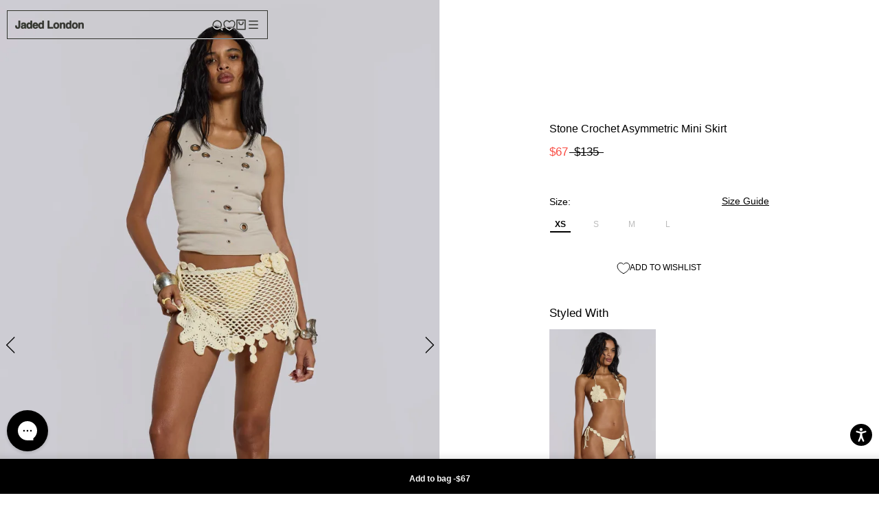

--- FILE ---
content_type: text/html; charset=utf-8
request_url: https://jadedldn.com/en-ck/cart?section_id=mini-cart&timestamp=1768832461435
body_size: 2867
content:
<div id="shopify-section-mini-cart" class="shopify-section"><div id="sidebar-cart" class="Drawer Drawer--fromRight" aria-hidden="true" data-section-id="cart" data-section-type="cart" data-section-settings='{
"type": "drawer",
"itemCount": 0,
"drawer": true,
"hasShippingEstimator": false
}' data-flow-cart-container>



<div class="Drawer__Header Drawer__Header--bordered Drawer__Container">
<span class="Drawer__Title Heading u-h4">Bag</span>

<button class="Drawer__Close Icon-Wrapper--clickable" data-action="close-drawer" data-drawer-id="sidebar-cart" aria-label="Close cart"><svg class="Icon Icon--close " role="presentation" viewBox="0 0 16 14">
      <path d="M15 0L1 14m14 0L1 0" stroke="currentColor" fill="none" fill-rule="evenodd"></path>
    </svg></button>
</div>

<form class="Cart Drawer__Content" action="/en-ck/cart" method="POST" novalidate>
<div class="Drawer__Main" data-scrollable> <p class="Cart__Empty Heading u-h5">Your bag is empty</p><div class="cart-drawer__recommended--responsive--outer">
<div class="cart-drawer__recommended--responsive">
<span class="cart-drawer__recommended--responsive__title">You may also like</span>
<div class="cart-drawer__recommended--responsive__scroll">
<ul class="slide-show cart-drawer__recommended--responsive__inner mobile">


<li class="cart-recom--responsive">
<div class="cart-recom--responsive__img"><img src="//jadedldn.com/cdn/shop/files/JMA5846_1_0725_200x.jpg?v=1753711136" loading="lazy"></div>
<div class="cart-recom--responsive__inner">
<p class="cart-recom--responsive__title">Biome Faux Fur Trapper Hat</p>
<div class="cart-recom--responsive__prices">
  <p class="cart-recom--responsive__price" flow-variant="55429413667195" flow-selector="prices.item.label" data-flow-localize>$135.00</p>

</div>
</div>
<a class="cart-recom--responsive__link" href="/en-ck/products/biome-faux-fur-trapper-hat"></a>
</li>

<li class="cart-recom--responsive">
<div class="cart-recom--responsive__img"><img src="//jadedldn.com/cdn/shop/files/19SEPWW151811_200x.jpg?v=1758625670" loading="lazy"></div>
<div class="cart-recom--responsive__inner">
<p class="cart-recom--responsive__title">NY Silver Metallic Shopper Bag</p>
<div class="cart-recom--responsive__prices">
  <p class="cart-recom--responsive__price" flow-variant="55733529837947" flow-selector="prices.item.label" data-flow-localize>$41.00</p>

</div>
</div>
<a class="cart-recom--responsive__link" href="/en-ck/products/ny-silver-metallic-shopper-bag"></a>
</li>

<li class="cart-recom--responsive">
<div class="cart-recom--responsive__img"><img src="//jadedldn.com/cdn/shop/files/7-DEC-MW5395b_200x.jpg?v=1702568112" loading="lazy"></div>
<div class="cart-recom--responsive__inner">
<p class="cart-recom--responsive__title">Blonde Fur Trapper Hat</p>
<div class="cart-recom--responsive__prices">
  <p class="cart-recom--responsive__price" flow-variant="41538708897843" flow-selector="prices.item.label" data-flow-localize>$135.00</p>

</div>
</div>
<a class="cart-recom--responsive__link" href="/en-ck/products/blonde-fur-trapper"></a>
</li>

<li class="cart-recom--responsive">
<div class="cart-recom--responsive__img"><img src="//jadedldn.com/cdn/shop/files/19SEPWW151711_200x.jpg?v=1758625692" loading="lazy"></div>
<div class="cart-recom--responsive__inner">
<p class="cart-recom--responsive__title">NY Gold Metallic Shopper Bag</p>
<div class="cart-recom--responsive__prices">
  <p class="cart-recom--responsive__price" flow-variant="55733551497595" flow-selector="prices.item.label" data-flow-localize>$41.00</p>

</div>
</div>
<a class="cart-recom--responsive__link" href="/en-ck/products/ny-gold-metallic-shopper-bag"></a>
</li>

<li class="cart-recom--responsive">
<div class="cart-recom--responsive__img"><img src="//jadedldn.com/cdn/shop/files/mweccom24sep16157_3236a26f-8419-462c-bf5a-ff3eecb584e3_200x.jpg?v=1758896107" loading="lazy"></div>
<div class="cart-recom--responsive__inner">
<p class="cart-recom--responsive__title">Jennie Croc Bag</p>
<div class="cart-recom--responsive__prices">
  <p class="cart-recom--responsive__price" flow-variant="55719362625915" flow-selector="prices.item.label" data-flow-localize>$235.00</p>

</div>
</div>
<a class="cart-recom--responsive__link" href="/en-ck/products/jennie-croc-bag"></a>
</li>

<li class="cart-recom--responsive">
<div class="cart-recom--responsive__img"><img src="//jadedldn.com/cdn/shop/files/Artboard14_ee0f2843-f7b0-489c-b517-a6f407b1ccd2_200x.jpg?v=1753781764" loading="lazy"></div>
<div class="cart-recom--responsive__inner">
<p class="cart-recom--responsive__title">Aiko Bag Charm</p>
<div class="cart-recom--responsive__prices">
  <p class="cart-recom--responsive__price" flow-variant="55615142887803" flow-selector="prices.item.label" data-flow-localize>$73.00</p>

</div>
</div>
<a class="cart-recom--responsive__link" href="/en-ck/products/aiko-bag-charm"></a>
</li>

<li class="cart-recom--responsive">
<div class="cart-recom--responsive__img"><img src="//jadedldn.com/cdn/shop/files/JMA4114_26f02625-5188-4209-abe0-227a13729b50_200x.jpg?v=1750328242" loading="lazy"></div>
<div class="cart-recom--responsive__inner">
<p class="cart-recom--responsive__title">Black Starstud Belt</p>
<div class="cart-recom--responsive__prices">
  <p class="cart-recom--responsive__price" flow-variant="55536506241403" flow-selector="prices.item.label" data-flow-localize>$105.00</p>

</div>
</div>
<a class="cart-recom--responsive__link" href="/en-ck/products/black-starstud-belt-women"></a>
</li>

<li class="cart-recom--responsive">
<div class="cart-recom--responsive__img"><img src="//jadedldn.com/cdn/shop/files/JMA5745_63620fbd-ca98-474c-bdd9-83897e74d99d_200x.jpg?v=1752070022" loading="lazy"></div>
<div class="cart-recom--responsive__inner">
<p class="cart-recom--responsive__title">Polka Belt</p>
<div class="cart-recom--responsive__prices">
  <p class="cart-recom--responsive__price" flow-variant="55594890494331" flow-selector="prices.item.label" data-flow-localize>$119.00</p>

</div>
</div>
<a class="cart-recom--responsive__link" href="/en-ck/products/polka-belt-women"></a>
</li>

<li class="cart-recom--responsive">
<div class="cart-recom--responsive__img"><img src="//jadedldn.com/cdn/shop/files/JWA5344_F1_1025_200x.jpg?v=1760718109" loading="lazy"></div>
<div class="cart-recom--responsive__inner">
<p class="cart-recom--responsive__title">Oksana Faux Fur Muff Bag</p>
<div class="cart-recom--responsive__prices">
  <p class="cart-recom--responsive__price" flow-variant="55719560348027" flow-selector="prices.item.label" data-flow-localize>$85.00</p>

</div>
</div>
<a class="cart-recom--responsive__link" href="/en-ck/products/oksana-faux-fur-muff-bag"></a>
</li>

<li class="cart-recom--responsive">
<div class="cart-recom--responsive__img"><img src="//jadedldn.com/cdn/shop/files/MENS16-6-233922-2-2_200x.jpg?v=1688767085" loading="lazy"></div>
<div class="cart-recom--responsive__inner">
<p class="cart-recom--responsive__title">Black Skinny Scarf</p>
<div class="cart-recom--responsive__prices">
  <p class="cart-recom--responsive__price" flow-variant="41332320010291" flow-selector="prices.item.label" data-flow-localize>$44.00</p>

</div>
</div>
<a class="cart-recom--responsive__link" href="/en-ck/products/black-skinny-jersey-scarf"></a>
</li>

<li class="cart-recom--responsive">
<div class="cart-recom--responsive__img"><img src="//jadedldn.com/cdn/shop/files/JWA5278_1_0825_200x.jpg?v=1756373984" loading="lazy"></div>
<div class="cart-recom--responsive__inner">
<p class="cart-recom--responsive__title">Mara Faux Fur Gloves in Pink</p>
<div class="cart-recom--responsive__prices">
  <p class="cart-recom--responsive__price" flow-variant="55431218037115" flow-selector="prices.item.label" data-flow-localize>$62.00</p>

</div>
</div>
<a class="cart-recom--responsive__link" href="/en-ck/products/mara-faux-fur-gloves-in-pink"></a>
</li>

<li class="cart-recom--responsive">
<div class="cart-recom--responsive__img"><img src="//jadedldn.com/cdn/shop/files/15JANWWECCOM1373_200x.jpg?v=1737989412" loading="lazy"></div>
<div class="cart-recom--responsive__inner">
<p class="cart-recom--responsive__title">Infinity Multiway Knit Cape in Gunmetal</p>
<div class="cart-recom--responsive__prices">
  <p class="cart-recom--responsive__price" flow-variant="54935341171067" flow-selector="prices.item.label" data-flow-localize>$88.00</p>

</div>
</div>
<a class="cart-recom--responsive__link" href="/en-ck/products/infinity-multiway-knit-cape-in-gunmetal"></a>
</li>

<li class="cart-recom--responsive">
<div class="cart-recom--responsive__img"><img src="//jadedldn.com/cdn/shop/files/JMA4113_200x.jpg?v=1748618736" loading="lazy"></div>
<div class="cart-recom--responsive__inner">
<p class="cart-recom--responsive__title">Ecru Starstud Belt</p>
<div class="cart-recom--responsive__prices">
  <p class="cart-recom--responsive__price" flow-variant="41402965262387" flow-selector="prices.item.label" data-flow-localize>$105.00</p>

</div>
</div>
<a class="cart-recom--responsive__link" href="/en-ck/products/white-multi-jewel-stud-belt"></a>
</li>

<li class="cart-recom--responsive">
<div class="cart-recom--responsive__img"><img src="//jadedldn.com/cdn/shop/files/JWA5345_F4_0625_200x.jpg?v=1750795810" loading="lazy"></div>
<div class="cart-recom--responsive__inner">
<p class="cart-recom--responsive__title">Infinity Multiway Cape in Kiwi</p>
<div class="cart-recom--responsive__prices">
  <p class="cart-recom--responsive__price" flow-variant="55366190760315" flow-selector="prices.item.label" data-flow-localize>$93.00</p>

</div>
</div>
<a class="cart-recom--responsive__link" href="/en-ck/products/infinity-multiway-cape-in-kiwi"></a>
</li>

<li class="cart-recom--responsive">
<div class="cart-recom--responsive__img"><img src="//jadedldn.com/cdn/shop/files/JMA4932_28b66fdc-1c16-4af3-97b9-0d7c4494e04d_200x.jpg?v=1749564648" loading="lazy"></div>
<div class="cart-recom--responsive__inner">
<p class="cart-recom--responsive__title">Silver Mamba Belt</p>
<div class="cart-recom--responsive__prices">
  <p class="cart-recom--responsive__price" flow-variant="55509529297275" flow-selector="prices.item.label" data-flow-localize>$105.00</p>

</div>
</div>
<a class="cart-recom--responsive__link" href="/en-ck/products/silver-mamba-belt-womens"></a>
</li>

</ul>
</div>
</div>
</div>


</div></form>
</div>
<style>
.cart-drawer__recommended {
background: #fff;
border-right: solid 1px #e6e6e6;
display: flex;
flex-flow: column;
height: 100%;
left: auto;
position: absolute;
right: 100%;
top: 0;
transform: translate(100%);
transition: .7s ease transform;
width: 15rem;
z-index: -1;
}
.Drawer[aria-hidden=false] .cart-drawer__recommended {transform: translate(0);}
.cart-drawer__recommended--inner {
height: 100%;
overflow: auto;
padding: 2.5rem 2rem 0;
width: 100%;
}
.cart-drawer__recommended--title {
color: gray;
font-size: 1rem;
letter-spacing: .1em;
margin-bottom: 2rem;
text-align: center;
text-transform: uppercase;
}
.cart-drawer__recommended--inner>ul {
margin-bottom: 7rem;
list-style: none;
}
.cart-recom {
display: flex;
flex-flow: column;
position: relative;
text-align: center;
margin-bottom:25px;
}
.cart-recom__img {
display: flex;
height: auto;
margin-bottom: 0.8rem;
position: relative;
}
.cart-recom__img:before {
content: "";
display: block;
padding-top: 100%;
width: 100%;
}
.cart-recom__img img {
-o-object-fit: cover;
object-fit: cover;
font-family: "object-fit: cover";
height: 100%;
left: 0;
pointer-events: none;
position: absolute;
top: 0;
width: 100%;
}
.cart-recom__link {
height: 100%;
left: 0;
position: absolute;
top: 0;
width: 100%;
z-index: 3;
}
.cart-recom__title {
font-size: 0.9rem;
font-weight: 300;
margin-bottom: 0;
}
.cart-recom__prices {
display: flex;
flex-flow: row wrap;
justify-content: center;
}
.cart-recom__price {
font-size: 0.8rem;
font-weight: 500;
}
.cart-recom__link {
height: 100%;
left: 0;
position: absolute;
top: 0;
width: 100%;
z-index: 3;
}
/*.cart-drawer__recommended--responsive--outer {
overflow: auto;
}*/
.cart-drawer__recommended--responsive {
border-top: solid 1px #e6e6e6;
display: block;
flex-flow: column;
opacity: 0;
padding:1rem;
padding-left: 0;
padding-right: 0;
transition: .7s ease all;
transition-property: opacity,visibility;
visibility: hidden;
}
.Drawer[aria-hidden=false] .cart-drawer__recommended--responsive{
opacity: 1;
visibility: visible;
}
.cart-drawer__recommended--responsive__title {
font-size: 1.rem;
font-weight: 300;
/*margin-bottom: 1.6rem;*/
padding: 0 2rem;
text-transform:uppercase;
}
.cart-drawer__recommended--responsive__scroll {
/*overflow: auto;*/
/*-webkit-overflow-scrolling: touch;*/
padding: 2rem;
padding-bottom: 0;
padding-top: 0;
}
.cart-drawer__recommended--responsive__inner {
display: flex;
margin: 0 -0.3rem;
list-style: none;
}
.cart-recom--responsive {
display: flex;
flex-flow: column;
margin: 0 0.3rem;
min-width: calc(45.4545454545% - 0.6rem);
position: relative;
text-align: center;
}
.cart-recom--responsive__img {
display: flex;
margin-bottom: 0.8rem;
position: relative;
height:200px;  
}
.cart-recom--responsive__img:before {
content: "";
display: block;
padding-top: 100%;
width: 100%;
}
.cart-recom--responsive__img img {
-o-object-fit: cover;
object-fit: cover;
font-family: "object-fit: cover";
height: 100%;
left: 0;
pointer-events: none;
position: absolute;
top: 0;
width: 100%;
}
.cart-recom--responsive__title {
color: #000;
font-size: 12px;
font-weight: 600;
line-height: 1.2rem;
margin-bottom:2px;
text-transform: uppercase;
}
.cart-recom--responsive__prices {
display: flex;
flex-flow: row wrap;
justify-content: center;
}
.cart-recom--responsive__price {
color: #4d4d4d;
font-size: 12px;
}
.cart-recom--responsive__link {
height: 100%;
left: 0;
position: absolute;
top: 0;
width: 100%;
z-index: 5;
}
.text-sm {
font-size: 14px;
}
.px-4 {
padding-left: 20px;
padding-right: 20px;
}
.transition-width {
transition-duration: .15s;
transition-property: width;
transition-timing-function: cubic-bezier(.4,0,.2,1);
}
.z-1 {
z-index: 1;
}
.rounded-md {
border-radius: 0.375rem;
}
.flex {
display: flex;
}
.relative {
position: relative;
}
.overflow-hidden {
overflow: hidden;
}

.items-center {
align-items: center;
}
.bg-lightRed {
background-color: rgba(239,214,206);
}
.bg-lightBlue {
background-color: rgba(241,245,249);
}
.h-full {
height: 100%;
}
.left-0 {
left: 0;
}
.top-0 {
top: 0;
}
.absolute {
position: absolute;
}
.h-\[44px\] {
height: 44px;
}
.mt-1 {
margin-top: 10px;
}
.font-baseBold {
font-weight: 200;
font-size: 12px;
text-transform: uppercase;
}
.shipping_msg{font-weight:600;}
@media screen and (max-width: 768px){
.cart-drawer__recommended {
display: none;
visibility: hidden;
}
.cart-drawer__recommended--responsive {
display: flex;
}
}
</style>
</div>

--- FILE ---
content_type: text/css
request_url: https://jadedldn.com/cdn/shop/t/594/assets/globocheckout.css?v=22805593120139587571766521668
body_size: 7049
content:
[tooltip]{position:relative;display:inline-block;width:14px;height:14px;background:#000;color:#fff;text-align:center;line-height:14px;border-radius:100%;font-size:9px;cursor:default}[tooltip]:before,[tooltip]:after{text-transform:none;font-size:12px;line-height:1;-webkit-user-select:none;user-select:none;pointer-events:none;position:absolute;display:none;opacity:0}[tooltip]:before{content:"";border:5px solid transparent;z-index:1001}[tooltip]:after{content:attr(tooltip);font-family:Helvetica,sans-serif;text-align:center;min-width:3em;max-width:21em;white-space:nowrap;overflow:hidden;text-overflow:ellipsis;padding:.5ch .9ch;border-radius:.3ch;box-shadow:0 1em 2em -.5em #00000059;background:#2c2c2c;color:#f9f9f9;z-index:1000}[tooltip]:hover:before,[tooltip]:hover:after{display:block}[tooltip][flow^=down]:before,[tooltip][flow^=down]:after{left:50%;transform:translate(-50%,1em)}[tooltip][flow^=down]:before{top:100%;border-top-width:0;border-bottom-color:#2c2c2c}[tooltip][flow^=down]:after{top:calc(100% + 5px)}[tooltip]:not([flow]):hover:before,[tooltip]:not([flow]):hover:after,[tooltip][flow^=down]:hover:before,[tooltip][flow^=down]:hover:after,[tooltip][flow^=up]:hover:before,[tooltip][flow^=up]:hover:after{animation:tooltips-vert .1s ease-out .1s forwards}[tooltip=""]:before,[tooltip=""]:after{display:none!important}@keyframes tooltips-vert{to{opacity:.9;transform:translate(-50%)}}@keyframes tooltips-horz{to{opacity:.9;transform:translateY(-50%)}}@keyframes tooltips-vert-after{to{opacity:.9;transform:translate(-1em)}}@keyframes tooltips-vert-after_{to{opacity:.9;transform:translate(1em)}}.custom-select{position:relative;display:inline-block;margin-right:5px;margin-left:5px;font-size:14px}.select-selected:after{position:absolute;content:"";top:calc(50% - 3px);right:12%;width:0;height:0;border:6px solid transparent;border-color:#e1e1e1 transparent transparent transparent}.select-selected.select-arrow-active,.select-items{-webkit-box-shadow:0px 10px 45px -10px rgba(173,173,173,.68);-moz-box-shadow:0px 10px 45px -10px rgba(173,173,173,.68);box-shadow:0 10px 45px -10px #adadadad}.select-items div,.select-selected{color:#000;border-color:transparent transparent rgba(0,0,0,.1) transparent;cursor:pointer;-webkit-user-select:none;user-select:none;padding:0 20px;min-height:35px;line-height:35px}.custom-select .select-items div:last-of-type{border-bottom-right-radius:15px;border-bottom-left-radius:15px}.g-stickybar[data-position=position_bottom] .wrapper .select-items{top:unset;bottom:100%;border-radius:15px 15px 0 0}.g-stickybar[data-position=position_bottom] .wrapper .select-selected{border-bottom-right-radius:15px;border-bottom-left-radius:15px}.g-stickybar[data-position=position_bottom] .wrapper .select-arrow-active{border-top-right-radius:0;border-top-left-radius:0}.g-stickybar[data-position=position_bottom] .wrapper .select-arrow-active,.g-stickybar[data-position=position_bottom] .wrapper .select-items{-webkit-box-shadow:0px -10px 45px -10px rgba(173,173,173,.68);-moz-box-shadow:0px -10px 45px -10px rgba(173,173,173,.68);box-shadow:0 -10px 45px -10px #adadadad}.g-stickybar[data-position=position_bottom] .wrapper .select-items div:first-of-type{border-top-right-radius:15px;border-top-left-radius:15px}.g-stickybar[data-position=position_bottom] .wrapper .select-items div:last-of-type{border-bottom-right-radius:0;border-bottom-left-radius:0}.g-stickybar .selector .custom-select{margin:0}.bar-stick-3 .wrapper .select-selected,.bar-stick-4 .wrapper .select-selected,.bar-stick-6 .wrapper .select-selected,.bar-stick-7 .wrapper .select-selected,.bar-stick-3 .wrapper .select-items div:first-of-type,.bar-stick-4 .wrapper .select-items div:first-of-type,.bar-stick-6 .wrapper .select-items div:first-of-type,.bar-stick-7 .wrapper .select-items div:first-of-type{border-radius:0!important}.bar-stick-4 .custom-select{margin:0;float:left}.bar-stick-6 .wrapper .custom-select,.bar-stick-7 .wrapper .custom-select{margin:0}.g-stickybar.bar-stick-4{padding-right:0}.custom-select select{display:none}h1.g-empty{font-size:21px}#continue_shopping:after,#checkout:after,#tocart:after{outline:none}table.popup_list_custom{background:none}table.popup_list_custom tr:first-child th:after,table.popup_list_custom tr:first-child td:after{border:none}.g-stickybar .no-margin-seperator{width:1px;height:30px;background:#ccc;display:inline-block;vertical-align:middle}.order-1{order:1}.order-2{order:2}.order-3{order:3}.g-stickybar .no-margin-seperator.fluid-height{height:100%}.select-selected{background-color:#fff;width:130px;height:35px;border-radius:15px;padding:0 20px;line-height:35px;overflow:hidden;text-overflow:ellipsis;white-space:nowrap}.bar-stick-2 .select-selected{background-color:#f6f7fb;border-radius:2px}.bar-stick-3 .custom-select{margin:0}.bar-stick-3 .select-selected{width:125px;height:70px;border-radius:0;line-height:70px;background:#f26c4f;color:#fff}.bar-stick-3 .select-selected.select-arrow-active{background:#111;color:#fff}.bar-stick-3 .select-items div{background:#111;color:#ccc}.bar-stick-3 .custom-select .select-items div:last-of-type{border-radius:0}.g-stickybar.bar-stick-3 .item.quantity input{height:70px;width:50px;margin:0;padding:0;border-radius:0;background:none;color:#fff;display:inline-block}.g-stickybar.bar-stick-3 .bar-action{margin:0}.bar-stick-4 .select-selected{width:125px;height:70px;border-radius:0;line-height:70px;background:#252525;color:#fff}.bar-stick-5 .select-selected{border:1px solid #ebebeb}.bar-stick-5 .item.option{margin-left:20px}.bar-stick-6 .select-selected,.bar-stick-7 .select-selected{height:70px;border-radius:0;line-height:70px}.bar-stick-4 .select-items div{background:#252525;color:#fff;height:35px;line-height:35px}.bar-stick-6 .select-selected.select-arrow-active,.bar-stick-6 .select-items div{color:#f26c4f}.bar-stick-6 .item.option,.bar-stick-7 .item.option{height:100%}.select-selected.select-arrow-active{border-bottom-left-radius:0;border-bottom-right-radius:0;border:none}.bar-sticky-6. custom-select .select-items div:last-of-type{border-bottom-right-radius:0;border-bottom-left-radius:0}.select-items{position:absolute;background-color:#fff;top:100%;left:0;right:0;z-index:99}.bar-stick-1 .select-items{border-bottom-right-radius:15px;border-bottom-left-radius:15px}.bar-stick-2 .select-items{background-color:#f6f7fb;border-bottom-left-radius:2px;border-bottom-right-radius:2px}.bar-stick-5 .select-items{border-bottom-left-radius:15px;border-bottom-right-radius:15px}.select-hide{display:none}.select-items div:hover,.same-as-selected{background-color:#0000001a;color:#000}.bar-stick-2 .select-items div:hover{background-color:#fff}.bar-stick-2 .custom-select .select-items div:last-of-type{border-bottom-left-radius:2px;border-bottom-right-radius:2px}.bar-stick-4 .custom-select .select-items div:last-of-type,.bar-stick-6 .custom-select .select-items div:last-of-type,.bar-stick-7 .custom-select .select-items div:last-of-type{border-bottom-left-radius:0;border-bottom-right-radius:0}[data-font=Avant_Garde] *{font-family:Avant Garde,Avantgarde,Century Gothic,CenturyGothic,AppleGothic,sans-serif}[data-font=Gill_Sans] *{font-family:Gill Sans,Gill Sans MT,Calibri,sans-serif}[data-font=Helvetica_Neue] *{font-family:HelveticaNeue,Helvetica Neue,Helvetica,Arial,sans-serif}[data-font=Arial] *{font-family:Arial,Helvetica Neue,Helvetica,sans-serif}[data-font=Candara] *{font-family:Candara,Calibri,Segoe,Segoe UI,Optima,Arial,sans-serif}[data-font=Geneva] *{font-family:Geneva,Tahoma,Verdana,sans-serif}[data-font=Droid_Sans] *,[data-font=Droid_Sans_Bold] *{font-family:Droid Sans}[data-font=Lato] *,[data-font=Lato_Bold] *,[data-font=Lato_Black] *{font-family:Lato}[data-font=Montserrat] *,[data-font=Montserrat_Bold] *{font-family:Montserrat}[data-font=Open_Sans] *,[data-font=Open_Sans_Bold] *{font-family:Open Sans}[data-font=PT_Sans] *,[data-font=PT_Sans_Bold] *{font-family:PT Sans}[data-font=PT_Sans_Narrow] *,[data-font=PT_Sans_Narrow_Bold] *{font-family:"PT Sans+Narrow"}[data-font=Roboto] *,[data-font=Roboto_Bold] *{font-family:Roboto}[data-font=Roboto_Condensed] *,[data-font=Roboto_Condensed_Bold] *{font-family:Roboto Condensed}[data-font=Source_Sans_Pro] *,[data-font=Source_Sans_Pro_Bold] *{font-family:Source Sans Pro}[data-font=Ubuntu] *,[data-font=Ubuntu_Bold] *{font-family:Ubuntu}[data-font=Work_Sans] *,[data-font=Work_Sans_Semi-Bold] *{font-family:Work Sans}[data-font=Big_Caslon] *{font-family:Big Caslon,Book Antiqua,Palatino Linotype,Georgia,serif}[data-font=Calisto_MT] *{font-family:Calisto MT,Bookman Old Style,Bookman,Goudy Old Style,Garamond,Hoefler Text,Bitstream Charter,Georgia,serif}[data-font=Baskerville] *{font-family:Baskerville,Baskerville Old Face,Hoefler Text,Garamond,Times New Roman,serif}[data-font=Garamond] *{font-family:Garamond,Baskerville,Baskerville Old Face,Hoefler Text,Times New Roman,serif}[data-font=Times_New_Roman] *{font-family:TimesNewRoman,Times New Roman,Times,Baskerville,Georgia,serif}[data-font=Arvo] *,[data-font=Arvo_Bold] *{font-family:Arvo}[data-font=Crimson_Text] *,[data-font=Crimson_Text_Bold] *{font-family:Crimson Text}[data-font=Droid_Serif] *,[data-font=Droid_Serif_Bold] *{font-family:"Droid Serif"}[data-font=Lora] *,[data-font=Lora_Bold] *{font-family:Lora}[data-font=PT_Serif] *,[data-font=PT_Serif_Bold] *{font-family:"PT Serif"}[data-font=Vollkorn] *,[data-font=Vollkorn_Bold] *{font-family:Vollkorn}[data-font=Karla] *,[data-font=Karla_Bold] *{font-family:Karla}[data-font=Raleway] *,[data-font=Raleway_Bold] *{font-family:Raleway}[data-font=Unica_One] *{font-family:Unica One}[data-font=Cabin] *,[data-font=Cabin_Bold] *{font-family:Cabin}[data-font=Rajdhani] *,[data-font=Rajdhani_Semi-Bold] *{font-family:Rajdhani}[data-font=Mouse_Memoirs] *{font-family:Mouse Memoirs}[data-font=Kreon] *,[data-font=Kreon_Bold] *{font-family:Kreon}[data-font=Varela] *{font-family:Varela}[data-font=News_Cycle] *,[data-font=News_Cycle_Bold] *{font-family:News Cycle}[data-font=Rubik] *{font-family:Rubik}[data-font=Merriweather] *,[data-font=Merriweather_Bold] *{font-family:Merriweather}.g-popup .fa,.g-stickycart .fa{font-family:FontAwesome!important}.modal-open{overflow:hidden}.modal{display:none;overflow:hidden;position:fixed;top:0;right:0;bottom:0;left:0;z-index:1050;-webkit-overflow-scrolling:touch;outline:0;align-items:center;justify-content:center}.modal.fade .modal-dialog{-webkit-transform:translate(0,-25%);-ms-transform:translate(0,-25%);-o-transform:translate(0,-25%);transform:translateY(-25%);-webkit-transition:-webkit-transform .3s ease-out;-o-transition:-o-transform .3s ease-out;transition:transform .3s ease-out}.modal.in .modal-dialog{-webkit-transform:translate(0,0);-ms-transform:translate(0,0);-o-transform:translate(0,0);transform:translate(0)}.modal-open .modal{overflow-x:hidden;overflow-y:auto}.modal-dialog{position:relative;width:auto;margin:10px}.modal-content{position:relative;background-color:#fff;border:1px solid #999;border:1px solid rgba(0,0,0,.2);border-radius:6px;-webkit-box-shadow:0 3px 9px rgba(0,0,0,.5);box-shadow:0 3px 9px #00000080;-webkit-background-clip:padding-box;background-clip:padding-box;outline:0}.modal-backdrop{position:fixed;top:0;right:0;bottom:0;left:0;z-index:1040;background-color:#000}.modal-backdrop.fade{opacity:0;filter:alpha(opacity=0)}.modal-backdrop.in{opacity:.5;filter:alpha(opacity=50)}.modal-header{padding:15px;border-bottom:1px solid #e5e5e5}.modal-header .close{margin-top:-2px}.modal-title{margin:0;line-height:1.42857143}.modal-body{position:relative;padding:15px}.modal-footer{padding:15px;text-align:right;border-top:1px solid #e5e5e5}.modal-footer .btn+.btn{margin-left:5px;margin-bottom:0}.modal-footer .btn-group .btn+.btn{margin-left:-1px}.modal-footer .btn-block+.btn-block{margin-left:0}.modal-scrollbar-measure{position:absolute;top:-9999px;width:50px;height:50px;overflow:scroll}@media (min-width:768px){.modal-dialog{margin:30px auto;width:90%}.modal-content{-webkit-box-shadow:0 5px 15px rgba(0,0,0,.5);box-shadow:0 5px 15px #00000080}.modal-sm{width:300px}}@media (min-width:992px){.modal-lg{width:900px}}.clearfix:before,.clearfix:after,.modal-header:before,.modal-header:after,.modal-footer:before,.modal-footer:after{content:" ";display:table}.clearfix:after,.modal-header:after,.modal-footer:after{clear:both}.center-block{display:block;margin-left:auto;margin-right:auto}.pull-right{float:right!important}.pull-left{float:left!important}.show{display:block!important}.invisible{visibility:hidden}.text-hide{font:0/0 a;color:transparent;text-shadow:none;background-color:transparent;border:0}.hidden{display:none!important}.affix{position:fixed}.modal-content{margin:0 auto}.g-popup-parent .modal-dialog{overflow-y:auto;max-height:100%}#globo-checkout .modal{background:none;opacity:1}.modal .btn{display:inline-block;margin:0;padding:0;font-weight:400;font-style:normal;text-decoration:none;border-style:solid;line-height:1.42;vertical-align:middle;white-space:nowrap;cursor:pointer;-webkit-user-select:none;-moz-user-select:none;-ms-user-select:none;-o-user-select:none;user-select:none;-webkit-appearance:none;-moz-appearance:none;text-transform:none;letter-spacing:normal;box-shadow:0 2px 5px #00000029,0 2px 10px #0000001f;letter-spacing:.5px;transition:.2s ease-out}.modal .btn:hover{box-shadow:0 5px 11px #0000002e,0 4px 15px #00000026}.modal a.btn{display:flex;align-items:center}.g-popup-parent a.closeCartModal svg{width:24px;height:24px;position:absolute;top:5px;right:5px;color:#000}.globo-modal-template-2 .modal-content{width:auto;overflow:initial}.gocc_popup .g-title{margin-bottom:10px}.gocc_popup{font-family:Roboto,sans-serif}.gocc_popup th,.gocc_popup td{border:none;text-align:left}.gocc_popup table tbody tr{display:table-row;background:none}.gocc_popup td{padding:6px 10px;vertical-align:top}.gocc_popup .text-right{text-align:right}.gocc_popup .title{margin-bottom:15px}.gocc_popup .rfq_popup{max-width:800px;max-height:550px;overflow-y:scroll;overflow-x:hidden;padding:30px}.gocc_popup #close_rfq_popup{top:0;right:0}.gocc_popup .thumb{max-width:10%}.gocc_popup .thumb>img{max-width:80px;max-height:100%}.gocc_popup .name{max-width:40%}.gocc_popup .item_remove{background-color:#fff;color:#3d4246;padding:8px 10px;font-size:.75em;line-height:1;margin-top:4px;font-weight:600;text-transform:uppercase;letter-spacing:.08em;white-space:normal;display:inline-block;width:auto;text-decoration:none;text-align:center;vertical-align:middle;cursor:pointer;border:1px solid #e8e9eb}.gocc_popup .remove_item{cursor:pointer}.gocc_popup .price{max-width:15%;width:15%;margin:unset;display:table-cell}.gocc_popup .quantity{max-width:15%;line-height:unset;padding:6px 10px!important;display:table-cell}.gocc_popup .total{max-width:15%;width:15%}.gocc_popup .popup_list_custom{margin-bottom:15px;margin-top:15px;width:100%}.gocc_popup .popup_list_custom tbody{max-height:250px}.gocc_popup .popup_list_custom thead>tr>td{border-top:1px solid #ccc;border-bottom:1px solid #ccc}.gocc_popup .popup_list_custom thead>tr>td.th_remove{width:20px}.gocc_popup .popup_list_custom tbody>tr>td.td_remove{width:20px;padding:5px 0 0}.gocc_popup a.item_remove{border:none;width:auto;display:inline-block}.gocc_popup #rfq_view_quote{max-width:200px;height:40px;background:#7e7564;text-align:center;border:none;display:block;float:right;font-size:14px;line-height:40px;color:#fff;font-weight:700;border-radius:18px;margin:0;text-transform:inherit;padding:0 20px;-moz-transition:all .3s;-webkit-transition:all .3s;-o-transition:all .3s}.gocc_popup .subtotal{font-size:14px;margin-bottom:10px;display:inline-block;float:right}.gocc_popup .subtotal>span{color:#000}.gocc_popup .footer{clear:both;background:none;padding:0;text-align:left}.globo-modal-template-1 #checkout,.globo-modal-template-1 #tocart,.globo-modal-template-4 #checkout,.globo-modal-template-4 #tocart{float:right;margin-left:5px}.gocc_popup .modal.active .modal-content{max-height:450px}.g-stickycart{border-radius:50%;display:flex;justify-content:center;position:fixed;border-style:solid;cursor:pointer;-webkit-box-shadow:0 2px 2px 0 rgba(0,0,0,.14),0 3px 1px -2px rgba(0,0,0,.12),0 1px 5px 0 rgba(0,0,0,.2);box-shadow:0 2px 2px #00000024,0 3px 1px -2px #0000001f,0 1px 5px #0003;z-index:999}.g-stickycart:hover{-webkit-box-shadow:0 3px 3px 0 rgba(0,0,0,.14),0 1px 7px 0 rgba(0,0,0,.12),0 3px 1px -1px rgba(0,0,0,.2);box-shadow:0 3px 3px #00000024,0 1px 7px #0000001f,0 3px 1px -1px #0003}.g-stickycart i.fa{align-self:center}.g-stickycart span.g-badge{position:absolute;text-align:center;border-radius:100%;color:#fff;top:0;left:0}.g-popup .social{float:left}.g-popup .social_sharing_link{white-space:nowrap;display:inline-block}.g-popup .g-fb-btn,.g-tw-btn,.g-pi-btn{float:left;text-align:center;cursor:pointer;border-style:solid}.g-popup .fa{margin-right:5px}i.fa.g-fb-icon:not([class*=fa-]){display:none}.offer_popup .product-list .item{display:flex;align-items:center;margin-left:20px;margin-top:25px}.offer_popup .product-list .item .title{flex-grow:1;width:100%}.offer_popup .product-list .item .price{width:unset;font-size:16px;font-weight:600}.offer_popup .product-list .item .title h3{margin:0}.offer_popup .footer{margin-top:15px;position:relative}.offer_popup .footer:after{content:"";display:table;clear:both}.g-popup .thumb{width:60px;display:block;overflow:hidden;background:#fff;min-width:4rem;max-width:100%;position:relative;margin-right:15px}.g-popup .thumb img{position:absolute;z-index:10;top:0;right:0;bottom:0;left:0;margin:auto;max-width:100%;max-height:100%}.g-popup .thumb:after{content:"";z-index:20;position:relative;display:block;padding-bottom:100%;box-shadow:inset 0 0 0 1px #212b361a}.globo-offer-item.last{border-left:none}.globo-offer-item:before{border-left:1px solid rgb(216,216,216)}.globo-offer-item{display:flex;align-items:center;justify-content:space-between;position:relative;margin:0 0 0 50px;padding:15px 0 15px 50px;border-left:1px solid rgb(216,216,216)}.globo-offer-item .info{flex-grow:1}.globo-offer-item:before{position:absolute;bottom:50%;height:50%;width:50px;content:"";left:-1px;display:inline-block;border-bottom:1px solid rgb(216,216,216)}.globo-offer-item.last:before{left:0}.globo-offer-item .title a{font-size:12px;color:#000;font-weight:700;text-decoration:none}.globo-offer-item span.compare.money{font-size:12px;color:#8a8a8a;text-decoration:line-through}.globo-offer-item span.regular.money,.globo-offer-item .description{font-size:12px;color:#000}.globo-offer-item .action button{color:#333;margin:0 4px;background:#fff;border-radius:3px;border-width:1px;border-style:solid;border-color:#333;border-image:initial;cursor:pointer}.offer_popup .product-list .thumb:before,.offer_popup .globo-offer-item.added .thumb:before{content:"\f058";font: 14px/1 FontAwesome;position:absolute;z-index:99;font-size:18px;right:0;top:0;color:#00bb1b}.g-stickybar{height:60px;background-color:#89bdd3;position:fixed;top:0;left:0;margin:0;width:100%;-webkit-box-shadow:0 0px 20px 0px rgba(165,165,165,.65);-moz-box-shadow:0 0px 20px 0px rgba(165,165,165,.65);box-shadow:0 0 20px #a5a5a5a6;align-items:center;display:none;z-index:999999;box-sizing:border-box}.g-stickybar form{margin:0}.g-stickybar .wrapper{width:100%;display:flex;align-items:center;padding:0;height:100%;max-width:1170px;margin:0 auto}.g-stickybar.bar-stick-6 .wrapper,.g-stickybar.bar-stick-7 .wrapper{width:1170px;justify-content:center}.g-stickybar .option{margin-top:0;display:inherit}.g-stickybar .item.title{flex-grow:1;color:#000;font-size:16px;font-weight:500;line-height:21px;align-items:center;width:0px;display:flex;margin-left:5px;overflow:hidden}.bar-stick-5 .item.title,.bar-stick-6 .item.title{display:block}.bar-stick-5 .line2{display:flex}.bar-stick-7 .item.title{flex-direction:row-reverse;order:1;flex-grow:1;height:100%}.bar-stick-7 .g-right{padding-right:20px}.bar-stick-3 .g-layout-1-2.flex-start{display:flex;align-items:center;background:#f6f7fb;flex-grow:1;height:100%}.flex-end{justify-content:flex-end}.g-stickybar.bar-stick-3 .g-layout-1-2.flex-end{display:flex;align-items:center;background:#f26c4f;min-width:50%}.g-stickybar .g-left{margin-right:20px;overflow:hidden}.bar-stick-7 .g-left{margin-left:20px}.g-stickybar .g-rating{font-size:11px;display:flex}.g-stickybar .g-rating .spr-icon{color:#f68e56}.g-stickybar.bar-stick-4 .g-rating .spr-icon{color:#fff200}.g-stickybar.bar-stick-4 .g-rating .spr-icon.spr-icon-star-empty{color:#ccc}.g-stickybar .g-price{font-size:14px;min-width:75px}.g-stickybar.bar-stick-5 .g-price,.g-stickybar.bar-stick-6 .g-price{margin-left:20px;margin-right:20px}.bar-stick-5 .g-price{text-align:right}.g-stickybar.bar-stick-7 .g-price{float:right}.g-stickybar.bar-stick-2 .g-price .regular,.g-stickybar.bar-stick-3 .g-price .regular{color:#f68e56}.g-stickybar .g-right{padding-left:20px}.g-stickybar.bar-stick-5 .g-right,.g-stickybar.bar-stick-6 .g-right{display:flex}.g-stickybar .g-compare{color:#a1a1a1;text-decoration:line-through!important;font-size:smaller;margin-right:10px}.g-stickybar.bar-stick-4 .g-price span.g-compare{color:#fef1ef}.g-stickybar.bar-stick-5 .g-price span.g-compare{color:#a1a1a1}.g-stickybar.bar-stick-6 .g-price span.regular,.g-stickybar.bar-stick-7 .g-price span.regular{color:#f26c4f}.g-stickybar.bar-basic .thumb{text-align:center;flex-basis:80px;height:60px}.g-stickybar .thumb>img{max-height:100%;width:auto}.g-stickybar,.g-stickybar .title{color:#000}.g-stickybar .product-title{margin:0 5px}.g-stickybar.bar-stick-7 .title{margin:0}.g-stickybar.bar-stick-7 .option{order:3}.g-stickybar input:focus{outline:none;box-shadow:none}.bar-stick-5 .line2{flex-grow:1}.g-stickybar.bar-stick-7 .item.quantity{order:4}.g-stickybar .item.quantity input{height:35px;margin:0;padding:0;border-radius:15px;width:50px;text-align:center;border:none;display:inline-block;background:none;text-indent:0}.g-stickybar .item.quantity{position:relative;margin-left:5px;margin-right:5px;text-align:center;min-width:100px;display:inline-block}.g-stickybar.bar-stick-1 .item.quantity{border-radius:15px;background:#fff;height:35px}.g-stickybar.bar-stick-2 .item.quantity{background-color:#f6f7fb;border-radius:2px;height:35px}.g-stickybar.bar-stick-2 .item.quantity input{background:none;border-radius:0;width:40px}.g-stickybar.bar-stick-4 .item.quantity{background:#111;color:#fff;border-radius:0;width:125px;height:70px;line-height:70px;margin:0}.g-stickybar.bar-stick-4 .item.quantity input{color:#fff}.g-stickybar.bar-stick-5 .item.quantity{border-radius:15px;border:1px solid #ebebeb;padding:0 15px}.g-stickybar.bar-stick-5 .item.quantity input{width:35px}.g-stickybar.bar-stick-6 .item.quantity,.g-stickybar.bar-stick-7 .item.quantity{width:125px!important;height:70px;margin:0;border-radius:0;line-height:70px;background:#fff}.g-stickybar .qty_action{height:100%;cursor:pointer;display:inline-block;-webkit-user-select:none;user-select:none}.g-stickybar.bar-stick-3 .item.option{display:flex;align-items:center}.g-stickybar.bar-stick-3 .qty_action{color:#fff}.g-stickybar .bar-action{margin-left:5px}.g-stickybar.bar-stick-7 .bar-action,.g-stickybar.bar-stick-4 .bar-action{margin-left:0}.g-stickybar.bar-stick-7 .bar-action{order:3}.g-stickybar .bar-action .action{border-width:0;border-style:solid;cursor:pointer;transition:.2s ease-out;padding:0;margin:0;line-height:unset}.bar-modern{height:90px}.bar-modern .wrapper{display:flex;justify-content:center;align-items:center}.bar-modern .thumb{width:68px;height:68px;padding:3px;border:1px solid #ddd;display:inline-block;vertical-align:middle;border-radius:50%}.bar-modern .thumb>.sticky_img{width:60px;height:60px;display:inline-block;vertical-align:middle;border-radius:50%;background-size:cover;background-repeat:no-repeat;background-position:center}thead tr th{height:30px;line-height:30px}@-webkit-keyframes jello{0%,11.1%,to{-webkit-transform:none;transform:none}22.2%{-webkit-transform:skewX(-12.5deg) skewY(-12.5deg);transform:skew(-12.5deg) skewY(-12.5deg)}33.3%{-webkit-transform:skewX(6.25deg) skewY(6.25deg);transform:skew(6.25deg) skewY(6.25deg)}44.4%{-webkit-transform:skewX(-3.125deg) skewY(-3.125deg);transform:skew(-3.125deg) skewY(-3.125deg)}55.5%{-webkit-transform:skewX(1.5625deg) skewY(1.5625deg);transform:skew(1.5625deg) skewY(1.5625deg)}66.6%{-webkit-transform:skewX(-.78125deg) skewY(-.78125deg);transform:skew(-.78125deg) skewY(-.78125deg)}77.7%{-webkit-transform:skewX(.390625deg) skewY(.390625deg);transform:skew(.390625deg) skewY(.390625deg)}88.8%{-webkit-transform:skewX(-.1953125deg) skewY(-.1953125deg);transform:skew(-.1953125deg) skewY(-.1953125deg)}}@keyframes jello{0%,11.1%,to{-webkit-transform:none;transform:none}22.2%{-webkit-transform:skewX(-12.5deg) skewY(-12.5deg);transform:skew(-12.5deg) skewY(-12.5deg)}33.3%{-webkit-transform:skewX(6.25deg) skewY(6.25deg);transform:skew(6.25deg) skewY(6.25deg)}44.4%{-webkit-transform:skewX(-3.125deg) skewY(-3.125deg);transform:skew(-3.125deg) skewY(-3.125deg)}55.5%{-webkit-transform:skewX(1.5625deg) skewY(1.5625deg);transform:skew(1.5625deg) skewY(1.5625deg)}66.6%{-webkit-transform:skewX(-.78125deg) skewY(-.78125deg);transform:skew(-.78125deg) skewY(-.78125deg)}77.7%{-webkit-transform:skewX(.390625deg) skewY(.390625deg);transform:skew(.390625deg) skewY(.390625deg)}88.8%{-webkit-transform:skewX(-.1953125deg) skewY(-.1953125deg);transform:skew(-.1953125deg) skewY(-.1953125deg)}}[data-effect-hover=rounded]{-webkit-transition:all .5s;-moz-transition:all .5s;-o-transition:all .5s;transition:all .5s;position:relative;border:1px solid rgba(255,255,255,.5)}[data-effect-hover=rounded] a{display:block}[data-effect-hover=rounded]:hover{-webkit-border-radius:25px!important;-moz-border-radius:25px!important;border-radius:25px!important}[data-effect-hover=shake]{-webkit-transition:all .5s;-moz-transition:all .5s;-o-transition:all .5s;transition:all .5s;position:relative}[data-effect-hover=shake] a{display:block}[data-effect-hover=shake]:hover{-webkit-animation-name:jello;animation-name:jello;-webkit-animation-duration:1s;animation-duration:1s;-webkit-animation-fill-mode:both;animation-fill-mode:both}[data-effect-hover=slide]{position:relative}[data-effect-hover=slide] a{display:block}[data-effect-hover=slide] span{z-index:2;display:block;position:absolute;width:100%;height:100%}[data-effect-hover=slide]:before{content:"";position:absolute;top:0;left:0;width:0%;height:100%;z-index:1;opacity:0;background-color:#ffffff4d;-webkit-transition:all .15s;-moz-transition:all .15s;-o-transition:all .15s;transition:all .15s}[data-effect-hover=slide]:hover:before{opacity:1;width:100%}[data-effect-hover=spreadout]{position:relative}[data-effect-hover=spreadout] a{display:block}[data-effect-hover=spreadout]:before{content:"";position:absolute;top:0;left:0;width:100%;height:100%;z-index:1;border:1px solid rgba(255,255,255,.5);-webkit-transition:all .3s;-moz-transition:all .3s;-o-transition:all .3s;transition:all .3s}[data-effect-hover=spreadout]:hover:before{opacity:0;-webkit-transform:scale(1.2,1.2);transform:scale(1.2)}[data-effect-hover=spreadout]:after{content:"";position:absolute;top:0;left:0;width:100%;height:100%;z-index:1;opacity:0;background-color:#ffffff40;-webkit-transition:all .3s;-moz-transition:all .3s;-o-transition:all .3s;transition:all .3s;-webkit-transform:scale(.5,.5);transform:scale(.5)}[data-effect-hover=spreadout]:hover:after{opacity:1;-webkit-transform:scale(1,1);transform:scale(1)}[data-effect-hover=spreadin]{transition:all .5s;position:relative}[data-effect-hover=spreadin] a{display:block}[data-effect-hover=spreadin]:before{content:"";position:absolute;top:0;left:0;width:100%;height:100%;z-index:1;background-color:#ffffff40;-webkit-transition:all .3s;-moz-transition:all .3s;-o-transition:all .3s;transition:all .3s}[data-effect-hover=spreadin]:hover:before{opacity:0;-webkit-transform:scale(.5,.5);transform:scale(.5)}[data-effect-hover=spreadin]:after{content:"";position:absolute;top:0;left:0;width:100%;height:100%;z-index:1;opacity:0;-webkit-transition:all .3s;-moz-transition:all .3s;-o-transition:all .3s;transition:all .3s;border:1px solid rgba(255,255,255,.5);-webkit-transform:scale(1.2,1.2);transform:scale(1.2)}[data-effect-hover=spreadin]:hover:after{opacity:1;-webkit-transform:scale(1,1);transform:scale(1)}[data-effect-hover=raise]:hover,[data-effect-hover=raise]:focus{box-shadow:0 .5em .5em -.4em var(--hover);-webkit-transform:translateY(-.25em);transform:translateY(-.25em)}.g-popup-parent,modal .modal-content{z-index:1000001}.globo-modal-template-2 .headerCartContent{position:absolute;z-index:999999999;top:50%;left:50%;padding:inherit;text-align:center;background-color:inherit;width:inherit;border:inherit;border-radius:inherit;filter:alpha(opacity=0);-webkit-transform:translate(-50%,-50%);-ms-transform:translate(-50%,-50%);-o-transform:translate(-50%,-50%);transform:translate(-50%,-50%);-webkit-transition:all .35s ease-in-out;-o-transition:all .35s ease-in-out;transition:all .35s ease-in-out;display:table}.globo-modal-template-2 .cartProductImage{width:42%;padding-right:30px;display:table-cell!important;vertical-align:middle}.globo-modal-template-2 .cartProductImage img{display:block;max-width:100%}.globo-modal-template-2 .img-responsive{display:block;max-width:100%;max-height:200px}.g-popup-wrapper .closeCartModal{position:absolute;top:5px;right:5px;display:block;width:24px;height:24px;text-align:center}.g-popup-wrapper .closeCartModal:before,.g-popup-wrapper .closeCartModal:after{content:"";position:absolute;top:10px;left:1px;width:20px;height:2px;background-color:#666;-webkit-transition:all .35s ease;-o-transition:all .35s ease;transition:all .35s ease}.g-popup-wrapper .closeCartModal:before{-webkit-transform:rotate(-45deg);-ms-transform:rotate(-45deg);-o-transform:rotate(-45deg);transform:rotate(-45deg)}.g-popup-wrapper .closeCartModal:after{-webkit-transform:rotate(45deg);-ms-transform:rotate(45deg);-o-transform:rotate(45deg);transform:rotate(45deg)}.globo-modal-template-2 .cartProductContent{width:58%;padding:15px 0;text-align:center;display:table-cell;vertical-align:middle}.globo-modal-template-2 .productTitle{margin-bottom:8px;color:#000;font-size:17px}.globo-modal-template-2 .alertCartModal{margin-bottom:10px;color:#06be1c;font-size:14px}.globo-modal-template-2 .cartModalButtons{margin:0 auto;padding-top:20px;display:flex;flex-direction:column;align-items:center}.globo-modal-template-2 .btnViewCart{display:inline-block;padding:8px 25px;color:#666;background-color:transparent;font-size:12px;line-height:20px;text-transform:uppercase;-webkit-transition:all .35s ease;-o-transition:all .35s ease;transition:all .35s ease}.globo-modal-template-2 .btn{display:inline-block;margin-bottom:0;text-align:center;vertical-align:middle;touch-action:manipulation;cursor:pointer;background-image:none;border:1px solid transparent;white-space:nowrap;padding:9px 20px;font-size:14px;line-height:1.71429;border-radius:0;-webkit-user-select:none;-moz-user-select:none;-ms-user-select:none;user-select:none;border-width:0px;border-style:solid}.globo-modal-template-2 .cartModalButtons .btnCheckout,.globo-modal-template-2 .cartModalButtons #tocart{margin-top:10px}.globo-modal-template-2 .btnCheckout{color:#fff;background-color:#fe5252;border-color:#fe5252;font-size:16px;text-transform:uppercase;-webkit-transition:all .35s ease;-o-transition:all .35s ease;transition:all .35s ease}.globo-modal-template-3 .modal-content{width:1000px}.globo-modal-template-3 .layer_cart_product,.globo-modal-template-3 .layer_cart_cart{width:50%;float:left}#layer_cart .layer_cart_product{padding:0;overflow:hidden;position:static}#layer_cart .layer_cart_product .product-image-container{max-width:178px;border:1px solid rgba(0,0,0,.1);padding:5px;float:left;margin-right:30px}.globo-modal-template-3 .img-responsive{display:block;max-width:100%;height:auto}.globo-modal-template-3 img{max-width:100%;margin:0 auto;vertical-align:middle}.globo-modal-template-3 .layer_cart_product .product-image-container{max-width:178px;border:1px solid rgba(0,0,0,.1);padding:5px;float:left;margin-right:15px;height:auto}.globo-modal-template-3 .btn{text-shadow:none;display:inline-block;margin:0 0 5px;justify-content:center;align-items:center;display:inline-flex}.globo-modal-template-3 .btn:last-child{margin-bottom:0}.globo-modal-template-3 .layer_cart_cart{min-height:318px;position:relative;text-align:left;margin-bottom:0!important}.globo-modal-template-3 .layer_cart_product .title{margin-bottom:22px;display:block;text-align:left}.globo-modal-template-3 .note{width:100%;height:120px;margin-bottom:10px}#layer_cart_product_attributes{display:block}.globo-modal-template-3 .ajax_cart_product_txt_s{display:block;color:#000;border-bottom:1px solid rgba(0,0,0,.1);padding-bottom:13px;margin-bottom:17px}.headerCartContent.rowFlex.flexAlignCenter{text-align:center}.g-stickybar.bar-stick-1{height:70px}.g-stickybar .item.thumb,.g-stickybar .item.thumb img{height:100%}.g-stickybar.bar-stick-7 .item.thumb{order:2}.g-stickybar.bar-stick-1 .item.option select{width:130px;height:32px;border-radius:15px;background:#fff}.g-stickybar .g-stickybar-title{text-overflow:ellipsis;overflow:hidden;-webkit-line-clamp:1;-webkit-box-orient:vertical;-o-text-overflow:ellipsis;-ms-text-overflow:ellipsis;-moz-binding:url(ellipsis.xml#ellipsis);white-space:nowrap;display:block}.g-stickybar .shorten:after{content:"...";position:absolute;bottom:0}.g-stickybar .selector{display:none}@media all and (max-width: 768px){.g-stickybar .option,.g-stickybar .quantity,.g-stickybar .no-margin-seperator,.g-stickybar .g-price .g-compare,.g-stickybar .g-price{display:none!important}.g-stickybar .wrapper{padding:0 10px}.g-stickybar .item.title{flex-grow:1}.g-stickybar .g-price{font-size:12px}.g-stickybar .g-left{margin:0;width:100%}.g-stickybar .g-right{display:none}.g-stickybar .item.thumb{min-width:45px;width:45px;height:45px;text-align:center;overflow:hidden}.g-stickybar .g-stickybar-buynow{height:35px!important;max-width:120px}.g-stickybar .selector .select-items{max-height:120px;overflow-y:scroll}.g-stickybar .selector .select-items>div{overflow:auto}.bar-stick-3 .g-layout-1-2{background:none!important}.g-stickybar.bar-stick-3 .g-layout-1-2.flex-end{min-width:unset}.g-stickybar.bar-stick-7 .item.thumb{order:0}.g-stickybar.bar-stick-7 .item.title{flex-direction:row}.g-stickybar.bar-stick-7 .g-price{float:none}.g-stickybar.open-selector{height:100%!important;background:#0000008f!important}.g-stickybar.open-selector .wrapper{display:none}.g-stickybar.open-selector .selector{display:initial}.g-stickybar .selector{position:absolute;width:100%}.g-stickybar .selector .s-product{padding:10px;display:flex;justify-content:space-between;border-bottom:1px solid #ccc}.g-stickybar .selector .s-info{flex-grow:1;margin-left:5px}.g-stickybar .selector .s-title{font-size:14px}.g-stickybar .selector .s-price{font-size:12px}.g-stickybar .selector .s-close{cursor:pointer;padding:0 0 0 15px}.g-stickybar .selector .s-close:focus{outline:none}.g-stickybar .selector .s-close svg{width:14px}.g-stickybar .selector .select-selected{height:35px;line-height:35px;width:100%}.g-stickybar .selector .custom-select{width:49%}.g-stickybar .selector .s-option .s-option-content .custom-select{margin-bottom:5px}.g-stickybar .selector .s-option .s-option-label{padding:10px 10px 0;font-size:14px}.g-stickybar .selector .s-option .s-option-content{padding:10px;display:flex;flex-wrap:wrap;justify-content:space-between;border-bottom:1px solid #ccc}.g-stickybar .selector .s-quantity{display:flex;justify-content:space-between;align-items:center;padding:10px}.g-stickybar .selector .s-quantity .s-quantity-label{font-size:14px}.g-stickybar .selector .s-quantity .s-quantity-content input{max-width:100px;text-align:center}.g-stickybar .selector .s-buynow{padding:10px}.g-stickybar .selector .s-buynow .action{width:100%;max-width:100%}.g-popup-parent{padding-right:0}.globo-modal-template-1 .gocc_popup{text-align:center}.globo-modal-template-1 .gocc_popup .subtotal,.globo-modal-template-1 .social{float:none;width:100%;margin-bottom:0;display:block;text-align:center!important}.globo-modal-template-1 .social{margin-bottom:15px;display:flex;justify-content:center}.globo-modal-template-1 .g-fb-btn,.globo-modal-template-1 .g-tw-btn,.globo-modal-template-1 .g-pi-btn{display:inline-block}.globo-modal-template-1 td.th_photo,.globo-modal-template-1 td.th_price,.globo-modal-template-1 .gocc_popup .thumb,.globo-modal-template-1 .gocc_popup .price,.globo-modal-template-2 .cartProductImage{display:none!important}.globo-modal-template-1.modal-content,.globo-modal-template-3 .modal-content{width:300px!important}.globo-modal-template-1 .footer{display:flex;flex-direction:column}.globo-modal-template-1 .footer button{flex-grow:1;width:100%!important}.globo-modal-template-1 .footer button:not(:first-child){margin-top:5px;margin-left:0!important}.globo-modal-template-2,.globo-modal-template-2 .headerCartContent{width:300px!important;display:block}.globo-modal-template-2 .cartProductContent,.globo-modal-template-2 .cartModalButtons .btn{width:100%!important;display:block}#globo-checkout .modal{padding:0!important}.globo-modal-template-3{width:100%!important;padding:10px!important}.globo-modal-template-3 .layer_cart_product,.globo-modal-template-3 .layer_cart_cart{width:100%;float:none;overflow:hidden;margin-bottom:10px}.globo-modal-template-3 .layer_cart_product .product-image-container{max-width:40%;margin-right:0}.globo-modal-template-3 .g-additional{margin-left:40%;padding-left:10px}.globo-modal-template-3 .btn{width:100%!important}.globo-modal-template-3 .layer_cart_cart .button-container{position:relative}.globo-modal-template-4{width:100%!important;display:block}.globo-modal-template-4 .footer{display:flex;flex-direction:column}.globo-modal-template-4 .footer:after{content:unset}.globo-modal-template-4 .footer button{width:100%!important;margin:0!important}.globo-modal-template-4 .footer button:not(first-child){margin-top:5px!important}.globo-modal-template-4 .globo-offer-item:before{content:unset}.globo-modal-template-4 .globo-offer-item{padding:10px 0 0;margin:10px 0 0;border:none;flex-wrap:wrap;border-top:1px solid rgb(216,216,216)}.globo-modal-template-4 .globo-offer-item .action button{width:100%;margin:0}.globo-modal-template-4 .globo-offer-item .action .offer_remove{position:absolute;border:none;top:10px;background:none;right:0;width:16px;height:16px;line-height:16px;font-size:16px;font-weight:700}.globo-modal-template-4 .action{flex-grow:1}.globo-modal-template-4 .globo-offer-item .info{flex-basis:calc(100% - 79px)}.globo-modal-template-4 .option{display:flex;flex-direction:column;margin:5px 0;width:100%}.globo-modal-template-4 .option select{width:100%}}.hiddenI{display:none!important}.theme-id-730 .header-container{z-index:9999999}@media (max-width: 590px){.theme-id-730 .slick-list,.theme-id-730 .slick-slide{height:auto!important}}.g-popup-wrapper.theme-id-606 #costumModal-normal{top:0!important;margin-left:0}form.theme-id-838 .product-form--atc{display:flex}.theme-id-141 .g-stickybar .item.quantity{width:90px!important}.theme-id-714 .modal,.theme-id-747 .modal{max-width:100%!important;width:100%}.theme-id-464 .g-stickybar,.theme-id-688 .g-stickybar,.theme-id-304 .g-stickybar,.theme-id-601 .g-stickybar{box-sizing:border-box}.theme-name-turbo .g-popup .footer{border-top:none}.theme-name-turbo #costumModal-normal #tocart{display:none!important}.theme-name-turbo .popup_list_custom tr{border:none}.theme-name-turbo table.popup_list_custom td:first-child,table th:first-child{border-left:none}
/*# sourceMappingURL=/cdn/shop/t/594/assets/globocheckout.css.map?v=22805593120139587571766521668 */
